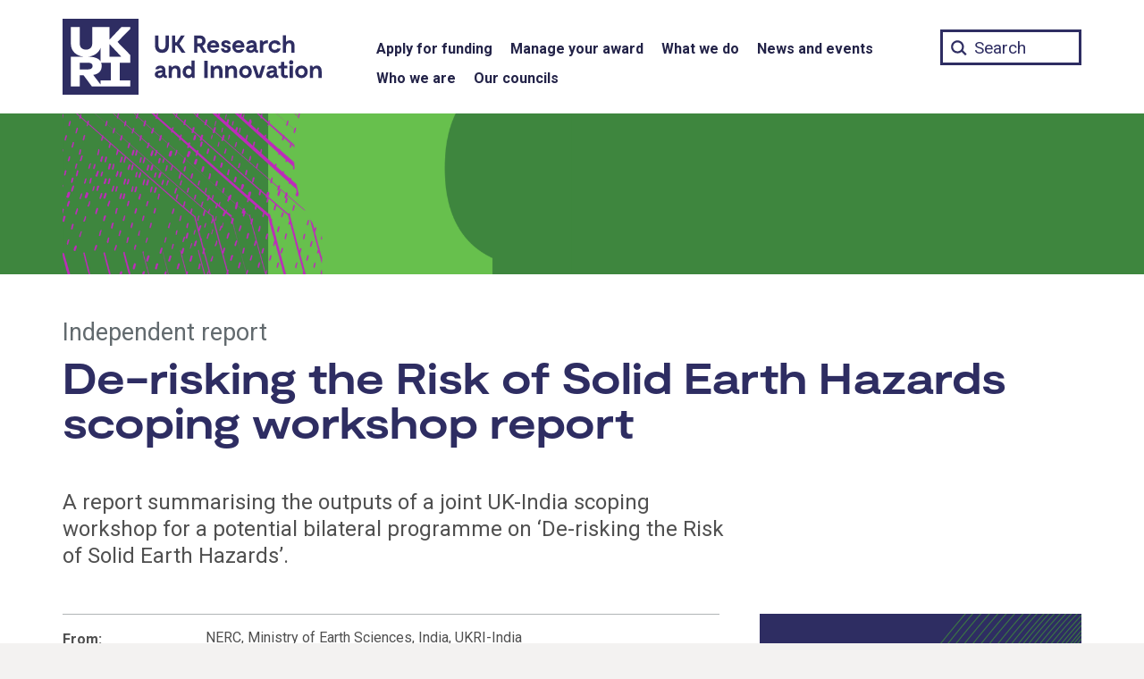

--- FILE ---
content_type: text/html; charset=UTF-8
request_url: https://www.ukri.org/publications/de-risking-the-risk-of-solid-earth-hazards-scoping-workshop-report/
body_size: 13645
content:
<!DOCTYPE html>
<html class="govuk-template " lang="en-GB">
<head>
    <meta charset="utf-8">
    <meta name="viewport" content="width=device-width,initial-scale=1">
	
	    <title>De-risking the Risk of Solid Earth Hazards scoping workshop report &#8211; UKRI</title>
<meta name='robots' content='max-image-preview:large' />
	<style>img:is([sizes="auto" i], [sizes^="auto," i]) { contain-intrinsic-size: 3000px 1500px }</style>
	<link rel='dns-prefetch' href='//cc.cdn.civiccomputing.com' />
<link rel='stylesheet' id='wp-block-library-css' href='https://www.ukri.org/wp-includes/css/dist/block-library/style.min.css?ver=6.8.3' type='text/css' media='all' />
<style id='classic-theme-styles-inline-css' type='text/css'>
/*! This file is auto-generated */
.wp-block-button__link{color:#fff;background-color:#32373c;border-radius:9999px;box-shadow:none;text-decoration:none;padding:calc(.667em + 2px) calc(1.333em + 2px);font-size:1.125em}.wp-block-file__button{background:#32373c;color:#fff;text-decoration:none}
</style>
<style id='safe-svg-svg-icon-style-inline-css' type='text/css'>
.safe-svg-cover{text-align:center}.safe-svg-cover .safe-svg-inside{display:inline-block;max-width:100%}.safe-svg-cover svg{fill:currentColor;height:100%;max-height:100%;max-width:100%;width:100%}

</style>
<style id='global-styles-inline-css' type='text/css'>
:root{--wp--preset--aspect-ratio--square: 1;--wp--preset--aspect-ratio--4-3: 4/3;--wp--preset--aspect-ratio--3-4: 3/4;--wp--preset--aspect-ratio--3-2: 3/2;--wp--preset--aspect-ratio--2-3: 2/3;--wp--preset--aspect-ratio--16-9: 16/9;--wp--preset--aspect-ratio--9-16: 9/16;--wp--preset--color--black: #000000;--wp--preset--color--cyan-bluish-gray: #abb8c3;--wp--preset--color--white: #ffffff;--wp--preset--color--pale-pink: #f78da7;--wp--preset--color--vivid-red: #cf2e2e;--wp--preset--color--luminous-vivid-orange: #ff6900;--wp--preset--color--luminous-vivid-amber: #fcb900;--wp--preset--color--light-green-cyan: #7bdcb5;--wp--preset--color--vivid-green-cyan: #00d084;--wp--preset--color--pale-cyan-blue: #8ed1fc;--wp--preset--color--vivid-cyan-blue: #0693e3;--wp--preset--color--vivid-purple: #9b51e0;--wp--preset--gradient--vivid-cyan-blue-to-vivid-purple: linear-gradient(135deg,rgba(6,147,227,1) 0%,rgb(155,81,224) 100%);--wp--preset--gradient--light-green-cyan-to-vivid-green-cyan: linear-gradient(135deg,rgb(122,220,180) 0%,rgb(0,208,130) 100%);--wp--preset--gradient--luminous-vivid-amber-to-luminous-vivid-orange: linear-gradient(135deg,rgba(252,185,0,1) 0%,rgba(255,105,0,1) 100%);--wp--preset--gradient--luminous-vivid-orange-to-vivid-red: linear-gradient(135deg,rgba(255,105,0,1) 0%,rgb(207,46,46) 100%);--wp--preset--gradient--very-light-gray-to-cyan-bluish-gray: linear-gradient(135deg,rgb(238,238,238) 0%,rgb(169,184,195) 100%);--wp--preset--gradient--cool-to-warm-spectrum: linear-gradient(135deg,rgb(74,234,220) 0%,rgb(151,120,209) 20%,rgb(207,42,186) 40%,rgb(238,44,130) 60%,rgb(251,105,98) 80%,rgb(254,248,76) 100%);--wp--preset--gradient--blush-light-purple: linear-gradient(135deg,rgb(255,206,236) 0%,rgb(152,150,240) 100%);--wp--preset--gradient--blush-bordeaux: linear-gradient(135deg,rgb(254,205,165) 0%,rgb(254,45,45) 50%,rgb(107,0,62) 100%);--wp--preset--gradient--luminous-dusk: linear-gradient(135deg,rgb(255,203,112) 0%,rgb(199,81,192) 50%,rgb(65,88,208) 100%);--wp--preset--gradient--pale-ocean: linear-gradient(135deg,rgb(255,245,203) 0%,rgb(182,227,212) 50%,rgb(51,167,181) 100%);--wp--preset--gradient--electric-grass: linear-gradient(135deg,rgb(202,248,128) 0%,rgb(113,206,126) 100%);--wp--preset--gradient--midnight: linear-gradient(135deg,rgb(2,3,129) 0%,rgb(40,116,252) 100%);--wp--preset--font-size--small: 13px;--wp--preset--font-size--medium: 20px;--wp--preset--font-size--large: 36px;--wp--preset--font-size--x-large: 42px;--wp--preset--spacing--20: 0.44rem;--wp--preset--spacing--30: 0.67rem;--wp--preset--spacing--40: 1rem;--wp--preset--spacing--50: 1.5rem;--wp--preset--spacing--60: 2.25rem;--wp--preset--spacing--70: 3.38rem;--wp--preset--spacing--80: 5.06rem;--wp--preset--shadow--natural: 6px 6px 9px rgba(0, 0, 0, 0.2);--wp--preset--shadow--deep: 12px 12px 50px rgba(0, 0, 0, 0.4);--wp--preset--shadow--sharp: 6px 6px 0px rgba(0, 0, 0, 0.2);--wp--preset--shadow--outlined: 6px 6px 0px -3px rgba(255, 255, 255, 1), 6px 6px rgba(0, 0, 0, 1);--wp--preset--shadow--crisp: 6px 6px 0px rgba(0, 0, 0, 1);}:where(.is-layout-flex){gap: 0.5em;}:where(.is-layout-grid){gap: 0.5em;}body .is-layout-flex{display: flex;}.is-layout-flex{flex-wrap: wrap;align-items: center;}.is-layout-flex > :is(*, div){margin: 0;}body .is-layout-grid{display: grid;}.is-layout-grid > :is(*, div){margin: 0;}:where(.wp-block-columns.is-layout-flex){gap: 2em;}:where(.wp-block-columns.is-layout-grid){gap: 2em;}:where(.wp-block-post-template.is-layout-flex){gap: 1.25em;}:where(.wp-block-post-template.is-layout-grid){gap: 1.25em;}.has-black-color{color: var(--wp--preset--color--black) !important;}.has-cyan-bluish-gray-color{color: var(--wp--preset--color--cyan-bluish-gray) !important;}.has-white-color{color: var(--wp--preset--color--white) !important;}.has-pale-pink-color{color: var(--wp--preset--color--pale-pink) !important;}.has-vivid-red-color{color: var(--wp--preset--color--vivid-red) !important;}.has-luminous-vivid-orange-color{color: var(--wp--preset--color--luminous-vivid-orange) !important;}.has-luminous-vivid-amber-color{color: var(--wp--preset--color--luminous-vivid-amber) !important;}.has-light-green-cyan-color{color: var(--wp--preset--color--light-green-cyan) !important;}.has-vivid-green-cyan-color{color: var(--wp--preset--color--vivid-green-cyan) !important;}.has-pale-cyan-blue-color{color: var(--wp--preset--color--pale-cyan-blue) !important;}.has-vivid-cyan-blue-color{color: var(--wp--preset--color--vivid-cyan-blue) !important;}.has-vivid-purple-color{color: var(--wp--preset--color--vivid-purple) !important;}.has-black-background-color{background-color: var(--wp--preset--color--black) !important;}.has-cyan-bluish-gray-background-color{background-color: var(--wp--preset--color--cyan-bluish-gray) !important;}.has-white-background-color{background-color: var(--wp--preset--color--white) !important;}.has-pale-pink-background-color{background-color: var(--wp--preset--color--pale-pink) !important;}.has-vivid-red-background-color{background-color: var(--wp--preset--color--vivid-red) !important;}.has-luminous-vivid-orange-background-color{background-color: var(--wp--preset--color--luminous-vivid-orange) !important;}.has-luminous-vivid-amber-background-color{background-color: var(--wp--preset--color--luminous-vivid-amber) !important;}.has-light-green-cyan-background-color{background-color: var(--wp--preset--color--light-green-cyan) !important;}.has-vivid-green-cyan-background-color{background-color: var(--wp--preset--color--vivid-green-cyan) !important;}.has-pale-cyan-blue-background-color{background-color: var(--wp--preset--color--pale-cyan-blue) !important;}.has-vivid-cyan-blue-background-color{background-color: var(--wp--preset--color--vivid-cyan-blue) !important;}.has-vivid-purple-background-color{background-color: var(--wp--preset--color--vivid-purple) !important;}.has-black-border-color{border-color: var(--wp--preset--color--black) !important;}.has-cyan-bluish-gray-border-color{border-color: var(--wp--preset--color--cyan-bluish-gray) !important;}.has-white-border-color{border-color: var(--wp--preset--color--white) !important;}.has-pale-pink-border-color{border-color: var(--wp--preset--color--pale-pink) !important;}.has-vivid-red-border-color{border-color: var(--wp--preset--color--vivid-red) !important;}.has-luminous-vivid-orange-border-color{border-color: var(--wp--preset--color--luminous-vivid-orange) !important;}.has-luminous-vivid-amber-border-color{border-color: var(--wp--preset--color--luminous-vivid-amber) !important;}.has-light-green-cyan-border-color{border-color: var(--wp--preset--color--light-green-cyan) !important;}.has-vivid-green-cyan-border-color{border-color: var(--wp--preset--color--vivid-green-cyan) !important;}.has-pale-cyan-blue-border-color{border-color: var(--wp--preset--color--pale-cyan-blue) !important;}.has-vivid-cyan-blue-border-color{border-color: var(--wp--preset--color--vivid-cyan-blue) !important;}.has-vivid-purple-border-color{border-color: var(--wp--preset--color--vivid-purple) !important;}.has-vivid-cyan-blue-to-vivid-purple-gradient-background{background: var(--wp--preset--gradient--vivid-cyan-blue-to-vivid-purple) !important;}.has-light-green-cyan-to-vivid-green-cyan-gradient-background{background: var(--wp--preset--gradient--light-green-cyan-to-vivid-green-cyan) !important;}.has-luminous-vivid-amber-to-luminous-vivid-orange-gradient-background{background: var(--wp--preset--gradient--luminous-vivid-amber-to-luminous-vivid-orange) !important;}.has-luminous-vivid-orange-to-vivid-red-gradient-background{background: var(--wp--preset--gradient--luminous-vivid-orange-to-vivid-red) !important;}.has-very-light-gray-to-cyan-bluish-gray-gradient-background{background: var(--wp--preset--gradient--very-light-gray-to-cyan-bluish-gray) !important;}.has-cool-to-warm-spectrum-gradient-background{background: var(--wp--preset--gradient--cool-to-warm-spectrum) !important;}.has-blush-light-purple-gradient-background{background: var(--wp--preset--gradient--blush-light-purple) !important;}.has-blush-bordeaux-gradient-background{background: var(--wp--preset--gradient--blush-bordeaux) !important;}.has-luminous-dusk-gradient-background{background: var(--wp--preset--gradient--luminous-dusk) !important;}.has-pale-ocean-gradient-background{background: var(--wp--preset--gradient--pale-ocean) !important;}.has-electric-grass-gradient-background{background: var(--wp--preset--gradient--electric-grass) !important;}.has-midnight-gradient-background{background: var(--wp--preset--gradient--midnight) !important;}.has-small-font-size{font-size: var(--wp--preset--font-size--small) !important;}.has-medium-font-size{font-size: var(--wp--preset--font-size--medium) !important;}.has-large-font-size{font-size: var(--wp--preset--font-size--large) !important;}.has-x-large-font-size{font-size: var(--wp--preset--font-size--x-large) !important;}
:where(.wp-block-post-template.is-layout-flex){gap: 1.25em;}:where(.wp-block-post-template.is-layout-grid){gap: 1.25em;}
:where(.wp-block-columns.is-layout-flex){gap: 2em;}:where(.wp-block-columns.is-layout-grid){gap: 2em;}
:root :where(.wp-block-pullquote){font-size: 1.5em;line-height: 1.6;}
</style>
<link rel='stylesheet' id='main-css' href='https://www.ukri.org/wp-content/themes/ukri/templates/../build/main-a87619b5d3ba5b3d23ac241e99309388b64d1497.min.css?ver=6.8.3' type='text/css' media='all' />
<link rel='stylesheet' id='print-css' href='https://www.ukri.org/wp-content/themes/ukri/templates/../build/print-80bf81842a79cf0a80c131b00999dfd3f1f4b3e4.min.css?ver=6.8.3' type='text/css' media='print' />
<link rel='stylesheet' id='tablepress-default-css' href='https://www.ukri.org/wp-content/tablepress-combined.min.css?ver=11' type='text/css' media='all' />
<link rel='stylesheet' id='tablepress-responsive-tables-css' href='https://www.ukri.org/wp-content/plugins/tablepress-premium/modules/css/build/responsive-tables.css?ver=3.2.6' type='text/css' media='all' />
<link rel="https://api.w.org/" href="https://www.ukri.org/wp-json/" /><link rel="alternate" title="JSON" type="application/json" href="https://www.ukri.org/wp-json/wp/v2/publication/107569" /><link rel="canonical" href="https://www.ukri.org/publications/de-risking-the-risk-of-solid-earth-hazards-scoping-workshop-report/" />
<link rel="icon" type="image/png" href="https://www.ukri.org/wp-content/themes/ukri/assets/img/favicon-16x16.png" sizes="16x16" />
<link rel="icon" type="image/png" href="https://www.ukri.org/wp-content/themes/ukri/assets/img/favicon-32x32.png" sizes="32x32" />
<link rel="icon" type="image/png" href="https://www.ukri.org/wp-content/themes/ukri/assets/img/favicon-96x96.png" sizes="96x96" />
<link rel="apple-touch-icon" type="image/png" href="https://www.ukri.org/wp-content/themes/ukri/assets/img/apple-icon-120x120.png" sizes="120x120" />
<link rel="apple-touch-icon" type="image/png" href="https://www.ukri.org/wp-content/themes/ukri/assets/img/apple-icon-152x152.png" sizes="152x152" />
<link rel="apple-touch-icon" type="image/png" href="https://www.ukri.org/wp-content/themes/ukri/assets/img/apple-icon-180x180.png" sizes="180x180" />
<link rel="icon" href="https://www.ukri.org/wp-content/uploads/2020/12/cropped-ukri-site-icon-32x32.png" sizes="32x32" />
<link rel="icon" href="https://www.ukri.org/wp-content/uploads/2020/12/cropped-ukri-site-icon-192x192.png" sizes="192x192" />
<link rel="apple-touch-icon" href="https://www.ukri.org/wp-content/uploads/2020/12/cropped-ukri-site-icon-180x180.png" />
<meta name="msapplication-TileImage" content="https://www.ukri.org/wp-content/uploads/2020/12/cropped-ukri-site-icon-270x270.png" />
		<style type="text/css" id="wp-custom-css">
			.menu-item-3623 .sub-menu {
  display: none !important;
}

@media print {
	.tablepress-scroll-wrapper {
		overflow: unset;
	}
}
		</style>
			<meta name="twitter:card" content="summary_large_image">
	<meta property="og:url" content="https://www.ukri.org/publications/de-risking-the-risk-of-solid-earth-hazards-scoping-workshop-report/">
	<meta property="og:title" content="De-risking the Risk of Solid Earth Hazards scoping workshop report">
	<meta name="description" property="og:description" content="A report summarising the outputs of a joint UK-India scoping workshop for a potential bilateral programme on ‘De-risking the Risk of Solid Earth Hazards’.">
	<meta property="og:image" content="https://www.ukri.org/wp-content/themes/ukri/assets/img/sm-nerc-river-getty-images.jpg">
	<meta property="og:image:alt" content="">
	<meta name="twitter:image:alt" content="">
	
	<script>
  	// Define dataLayer and the gtag function.
  	window.dataLayer = window.dataLayer || [];
  	function gtag(){dataLayer.push(arguments);}
  	// Set default consent to 'denied'
	gtag('consent', 'default', {
		'ad_storage': 'denied',
		'ad_user_data': 'denied',
		'ad_personalization': 'denied',
		'analytics_storage': 'denied',
		'wait_for_update': 500
	});
	</script>
	<!-- Google Tag Manager -->
	<script>(function(w,d,s,l,i){w[l]=w[l]||[];w[l].push({'gtm.start':
	new Date().getTime(),event:'gtm.js'});var f=d.getElementsByTagName(s)[0],
	j=d.createElement(s),dl=l!='dataLayer'?'&l='+l:'';j.async=true;j.src=
	'https://www.googletagmanager.com/gtm.js?id='+i+dl;f.parentNode.insertBefore(j,f);
	})(window,document,'script','dataLayer','GTM-W522DW8');</script>
	<!-- End Google Tag Manager -->
</head>
<body class="wp-singular publication-template-default single single-publication postid-107569 wp-theme-ukritemplates govuk-template__body ukri__body">
        <script>
        document.body.className = ((document.body.className) ? document.body.className + ' js-enabled' : 'js-enabled');
    </script>

    <div class="ukri-main-content">
        <header class="govuk-header ukri-header" data-module="govuk-header" style="background-color: transparent;">
	<a href="#skipnav-target" class="govuk-skip-link ukri-skip-link" id="skip">Skip to main content</a>
    <div class="govuk-header__container ukri-header__container">
        <nav aria-label="Main">
            <div class="ukri-header__top-container">
                <div class="govuk-width-container">
                    <div class="govuk-grid-row">
                        <div class="govuk-grid-column-one-third ukri-header__container-left">
                            <div class="govuk-header__logo ukri-header__logo">
                                <a class="ukri-header__link ukri-home__link" href="/">
                                    <svg id="UKRI-RGB" class="ukri-logo" xmlns="http://www.w3.org/2000/svg" viewBox="0 0 300 85" focusable="false"><defs><style>.cls-1{fill:#2e2d62;}.cls-2{fill:#fff;}</style></defs><title>UK Research and Innovation home</title><path class="cls-1" d="M119,29.75c0,5.93-3.5,8.42-7.75,8.42s-7.81-2.49-7.81-8.42v-11h3.83V29.48c0,3.14,1.33,5,4,5s3.91-1.9,3.91-5V18.72H119Z"/><path class="cls-1" d="M127.69,29.89h-1.6V38h-3.7V18.72h3.7V26.3h1.55l4.88-7.58h4.22l-6,9.38,6.83,9.9h-4.25Z"/><path class="cls-1" d="M157.13,38,153,30.94h-2.29V38h-3.5V18.72H154a5.72,5.72,0,0,1,6,5.43,4.17,4.17,0,0,1,0,.5,6.14,6.14,0,0,1-3.48,5.63L161.21,38Zm-6.4-10.51h3a2.63,2.63,0,0,0,2.63-2.61,1.48,1.48,0,0,0,0-.21,2.42,2.42,0,0,0-2.27-2.55h-3.35Z"/><path class="cls-1" d="M175.31,32.18H165.24a3.49,3.49,0,0,0,3.62,2.87,3.23,3.23,0,0,0,2.67-1.16H175a6.57,6.57,0,0,1-6.26,4.28,6.93,6.93,0,0,1-7-6.86V31a6.71,6.71,0,0,1,6.49-6.92h.39C172.17,24.1,175.75,26.55,175.31,32.18Zm-9.85-2.79h6.21a2.81,2.81,0,0,0-2.92-2.29,3.42,3.42,0,0,0-3.29,2.29Z"/><path class="cls-1" d="M182.84,27c-1.15,0-1.65.58-1.65,1.16,0,.94,1.24,1.21,2.07,1.38,2.45.52,4.94,1.27,4.94,4.19s-2.35,4.42-5.19,4.42c-3.17,0-5.63-1.93-5.79-4.86h3.39a2.07,2.07,0,0,0,2.22,1.91h.1c1.4,0,1.74-.74,1.74-1.32,0-1-1-1.32-1.91-1.54-1.63-.36-5.13-1-5.13-4.17,0-2.71,2.59-4.08,5.27-4.08,3.09,0,5.13,1.87,5.3,4.19h-3.4A1.78,1.78,0,0,0,182.84,27Z"/><path class="cls-1" d="M203.45,32.18H193.38A3.49,3.49,0,0,0,197,35.05a3.23,3.23,0,0,0,2.67-1.16h3.48a6.57,6.57,0,0,1-6.26,4.28,6.93,6.93,0,0,1-7-6.86V31a6.7,6.7,0,0,1,6.47-6.92h.4C200.31,24.1,203.9,26.55,203.45,32.18Zm-9.85-2.79h6.21a2.81,2.81,0,0,0-2.92-2.29,3.43,3.43,0,0,0-3.29,2.29Z"/><path class="cls-1" d="M218.77,35.38V38h-.83c-1.6,0-2.73-.58-3.2-1.77a5.06,5.06,0,0,1-4.36,1.91c-3.12,0-5.11-1.6-5.11-4.09,0-4.3,5.88-4.69,8.53-4.83-.06-1.6-.94-2.17-2.35-2.17-2,0-2.09,1.18-2.09,1.18h-3.45c.25-2.45,2.26-4.16,5.63-4.16s5.6,1.62,5.6,5.62v3.67C217.14,35,217.72,35.38,218.77,35.38Zm-5-3.15V32c-2.51.27-5,.58-5,2,0,2.07,4.75,1.9,5-1.77Z"/><path class="cls-1" d="M229.64,24.1v3.53a6.22,6.22,0,0,0-1.22-.11c-1.93,0-3.94,1-3.94,3.53v7h-3.67V24.23h2.81l.5,1.52h.44a5.83,5.83,0,0,1,4.22-1.65Z"/><path class="cls-1" d="M237.44,38.17a6.9,6.9,0,0,1-7-6.8v-.2a7,7,0,0,1,6.94-7.06h.18a6.61,6.61,0,0,1,6.6,5.18H240.4a3.21,3.21,0,0,0-2.92-1.85A3.52,3.52,0,0,0,234,31v.14a3.52,3.52,0,0,0,3.34,3.7h.14a3.17,3.17,0,0,0,2.81-1.66h3.78A6.69,6.69,0,0,1,237.44,38.17Z"/><path class="cls-1" d="M259.6,30.55V38h-3.7V31.38c0-1.35.22-4.08-2.26-4.08-1.22,0-3.56.63-3.56,4.24V38h-3.7V18.44h3.51v7.23h.47a5.34,5.34,0,0,1,4-1.57C257.89,24.1,259.6,26.74,259.6,30.55Z"/><path class="cls-1" d="M116.68,63.64v2.65h-.82c-1.6,0-2.74-.58-3.2-1.76a5.07,5.07,0,0,1-4.36,1.9c-3.12,0-5.11-1.6-5.11-4.08,0-4.31,5.88-4.69,8.53-4.83-.06-1.6-.94-2.18-2.35-2.18-2,0-2.09,1.18-2.09,1.18h-3.45c.25-2.45,2.26-4.16,5.63-4.16s5.6,1.63,5.6,5.63v3.67C115.06,63.26,115.64,63.64,116.68,63.64Zm-5-3.14v-.28c-2.51.28-5,.58-5,2,0,2.11,4.76,2,5-1.72Z"/><path class="cls-1" d="M132,58.81v7.48h-3.7V59.64c0-.47.33-3.94-2.32-4.08-1.3-.08-3.61.63-3.61,4.25v6.48h-3.64V52.5h2.81l.47,1.68h.47a5.29,5.29,0,0,1,4.19-1.82C130.23,52.36,132,55,132,58.81Z"/><path class="cls-1" d="M147.78,46.7V66.29h-2.71L144.69,65h-.42a4.55,4.55,0,0,1-3.5,1.46c-3.5,0-6.43-2.87-6.43-7s2.93-7,6.43-7A4.57,4.57,0,0,1,144.33,54V46.7Zm-3.45,12.69c0-2.29-1.24-3.64-3-3.64a3.66,3.66,0,0,0,0,7.29C143.09,63,144.33,61.68,144.33,59.39Z"/><path class="cls-1" d="M162.37,66.29h-3.83V47h3.83Z"/><path class="cls-1" d="M179,58.81v7.48h-3.67V59.64c0-.47.33-3.94-2.32-4.08-1.3-.08-3.62.63-3.62,4.25v6.48h-3.64V52.5h2.82l.47,1.68h.46a5.31,5.31,0,0,1,4.2-1.82C177.3,52.36,179,55,179,58.81Z"/><path class="cls-1" d="M195.26,58.81v7.48h-3.67V59.64c0-.47.33-3.94-2.32-4.08-1.3-.08-3.61.63-3.61,4.25v6.48H182V52.5h2.82l.47,1.68h.47A5.25,5.25,0,0,1,190,52.36C193.52,52.36,195.26,55,195.26,58.81Z"/><path class="cls-1" d="M197.63,59.42a6.91,6.91,0,0,1,6.76-7.06h.36a6.79,6.79,0,0,1,7,6.57v.43A6.88,6.88,0,0,1,205,66.42h-.38a6.8,6.8,0,0,1-7-6.56Zm10.48,0c0-2.15-1.27-3.83-3.36-3.83a3.85,3.85,0,0,0,0,7.67c2.09,0,3.36-1.71,3.36-3.87Z"/><path class="cls-1" d="M226.79,52.5l-4.47,13.79H217L212.5,52.5h3.67l3.2,10.15h.55l3.2-10.15Z"/><path class="cls-1" d="M241.5,63.64v2.65h-.83c-1.6,0-2.73-.58-3.2-1.76a5.07,5.07,0,0,1-4.36,1.9c-3.12,0-5.1-1.6-5.1-4.08,0-4.31,5.87-4.69,8.52-4.83-.05-1.6-.94-2.18-2.34-2.18-2,0-2.1,1.18-2.1,1.18h-3.45c.25-2.45,2.26-4.16,5.63-4.16s5.6,1.63,5.6,5.63v3.67C239.87,63.26,240.45,63.64,241.5,63.64Zm-5-3.14v-.28c-2.51.28-5,.58-5,2,0,2.11,4.76,2,5-1.72Z"/><path class="cls-1" d="M252.59,65.27a4.85,4.85,0,0,1-3.28,1.16,4.65,4.65,0,0,1-4.93-4.35,1.77,1.77,0,0,1,0-.23v-6.4h-2.76V52.74H243a1.5,1.5,0,0,0,1.57-1.42.67.67,0,0,0,0-.2V48.36h3.34V52.5h3.47v3H247.9v6.18a1.68,1.68,0,0,0,1.71,1.65h0a3.62,3.62,0,0,0,1.6-.47Z"/><path class="cls-1" d="M253.5,48.63a2.34,2.34,0,0,1,2.34-2.34h0a2.32,2.32,0,0,1,2.32,2.32v0a2.35,2.35,0,1,1-4.69,0Zm4.14,17.66h-3.53V52.5h3.53Z"/><path class="cls-1" d="M260.2,59.42A6.91,6.91,0,0,1,267,52.36h.36a6.78,6.78,0,0,1,7,6.55v.45a6.88,6.88,0,0,1-6.71,7.06h-.38a6.8,6.8,0,0,1-7-6.56Zm10.49,0c0-2.15-1.27-3.83-3.37-3.83a3.85,3.85,0,0,0,0,7.67c2.1,0,3.37-1.71,3.37-3.87Z"/><path class="cls-1" d="M289.89,58.81v7.48h-3.67V59.64c0-.47.33-3.94-2.32-4.08-1.29-.08-3.61.63-3.61,4.25v6.48h-3.64V52.5h2.81l.47,1.68h.47a5.29,5.29,0,0,1,4.19-1.82C288.15,52.36,289.89,55,289.89,58.81Z"/><rect class="cls-1" width="85" height="85"/><path class="cls-2" d="M75.65,9.35H65.73L52.41,23.54V9.35H33.16V28.19c0,4-3,6.37-6.95,6.37s-6.94-2.34-6.94-6.37V9.35H9.35v19c0,8.5,6.87,13.38,14.61,14.17H9.35V75.65h9.92V63.36h4.32l9.16,12.29h42.9V69H64V49.19H75.65V40.45L61.44,25.9,75.65,11.4Zm-33.15,23V47.74c-2.11-3.57-7-5.22-14.17-5.24,6.43-.65,12.37-4.12,14.17-10.14ZM19.27,49.19h9.06c3.73,0,5.24,1.45,5.24,3.72s-1.51,3.76-5.24,3.76H19.27ZM54.12,69H42.5v4.6L34.32,62.88c6.23-1.15,9.44-4.37,9.44-10a11,11,0,0,0-.58-3.72H54.12ZM65.73,42.5H52.41V28.27Z"/>
</svg>
                                </a>
                            </div>
                            <button type="button" class="govuk-header__menu-button govuk-js-header-toggle ukri-menu-toggle" aria-controls="navigation" aria-label="Show or hide top level navigation"><span class="lines"></span></button>
                        </div>
                        <div class="govuk-grid-column-two-thirds ukri-header__container-right">
                            <div class="ukri-nav ukri-nav__main-container">
    <div class="ukri-nav__main">
        <div role="navigation" aria-label="Top level">
            <div class="govuk-width-container"><ul id="menu-menu-1" class="govuk-header__navigation"><li id="menu-item-3622" class="menu-item menu-item-type-post_type menu-item-object-page menu-item-3622"><a href="https://www.ukri.org/apply-for-funding/" class="ukri-header__link ukri-menu__link">Apply for funding</a></li>
<li id="menu-item-33391" class="menu-item menu-item-type-post_type menu-item-object-page menu-item-33391"><a href="https://www.ukri.org/manage-your-award/" class="ukri-header__link ukri-menu__link">Manage your award</a></li>
<li id="menu-item-3623" class="menu-item menu-item-type-post_type menu-item-object-page menu-item-3623"><a href="https://www.ukri.org/what-we-do/" class="ukri-header__link ukri-menu__link">What we do</a></li>
<li id="menu-item-54344" class="menu-item menu-item-type-post_type menu-item-object-page menu-item-54344"><a href="https://www.ukri.org/news-and-events/" class="ukri-header__link ukri-menu__link">News and events</a></li>
<li id="menu-item-13" class="menu-item menu-item-type-post_type menu-item-object-page menu-item-13"><a href="https://www.ukri.org/who-we-are/" class="ukri-header__link ukri-menu__link">Who we are</a></li>
<li id="menu-item-41" class="menu-item menu-item-type-post_type menu-item-object-page menu-item-41"><a href="https://www.ukri.org/councils/" class="ukri-header__link ukri-menu__link">Our councils</a></li>
</ul></div>        </div>
    </div>
</div>
                            <div class="ukri-search__container">
                                <form action="/" method="get" role="search">
                                    <label for="ukri-search__box">Search term</label>
                                    <input class="govuk-input ukri-search__box" id="ukri-search__box" name="st" type="text" maxlength="65" placeholder="Search">
                                </form>
                            </div>
                        </div>
                    </div>
                </div>
            </div>

            <div class="ukri-nav__secondary-container">
                <div class="govuk-width-container">
                    <div class="govuk-grid-row">
                        <div class="govuk-grid-column-one-third ukri-header__container-left">
                        </div>
                        <div class="govuk-grid-column-two-thirds ukri-header__container-right">
                            <div class="ukri-nav">
    <div class="ukri-nav__secondary" role="navigation" aria-label="Secondary">
		<div class="ukri-nav__secondary-inline"><ul id="navigation" class="govuk-header__navigation"><li class="menu-item menu-item-type-post_type menu-item-object-page menu-item-has-children menu-item-3622"><a href="https://www.ukri.org/apply-for-funding/" class="ukri-header__link ukri-sub-menu__link">Apply for funding</a>
<ul class="sub-menu">
	<li id="menu-item-3838" class="menu-item menu-item-type-post_type_archive menu-item-object-opportunity menu-item-3838"><a href="https://www.ukri.org/opportunity/" class="ukri-header__link ukri-sub-menu__link">Funding finder</a></li>
	<li id="menu-item-153993" class="menu-item menu-item-type-post_type menu-item-object-page menu-item-153993"><a href="https://www.ukri.org/apply-for-funding/before-you-apply/" class="ukri-header__link ukri-sub-menu__link">Before you apply</a></li>
	<li id="menu-item-153994" class="menu-item menu-item-type-post_type menu-item-object-page menu-item-153994"><a href="https://www.ukri.org/apply-for-funding/develop-your-application/" class="ukri-header__link ukri-sub-menu__link">Develop your application</a></li>
	<li id="menu-item-7952" class="menu-item menu-item-type-post_type menu-item-object-page menu-item-7952"><a href="https://www.ukri.org/apply-for-funding/how-we-make-decisions/" class="ukri-header__link ukri-sub-menu__link">How we make decisions</a></li>
	<li id="menu-item-87906" class="menu-item menu-item-type-post_type menu-item-object-page menu-item-87906"><a href="https://www.ukri.org/apply-for-funding/improving-your-funding-experience/" class="ukri-header__link ukri-sub-menu__link">Improving your funding experience</a></li>
	<li id="menu-item-23195" class="menu-item menu-item-type-post_type menu-item-object-page menu-item-23195"><a href="https://www.ukri.org/apply-for-funding/horizon-europe/" class="ukri-header__link ukri-sub-menu__link">Horizon Europe</a></li>
</ul>
</li>
<li class="menu-item menu-item-type-post_type menu-item-object-page menu-item-has-children menu-item-33391"><a href="https://www.ukri.org/manage-your-award/" class="ukri-header__link ukri-sub-menu__link">Manage your award</a>
<ul class="sub-menu">
	<li id="menu-item-33392" class="menu-item menu-item-type-post_type menu-item-object-page menu-item-33392"><a href="https://www.ukri.org/manage-your-award/accepting-your-offer/" class="ukri-header__link ukri-sub-menu__link">Accept your offer</a></li>
	<li id="menu-item-33393" class="menu-item menu-item-type-post_type menu-item-object-page menu-item-33393"><a href="https://www.ukri.org/manage-your-award/getting-your-funding/" class="ukri-header__link ukri-sub-menu__link">Getting your funding</a></li>
	<li id="menu-item-33395" class="menu-item menu-item-type-post_type menu-item-object-page menu-item-33395"><a href="https://www.ukri.org/manage-your-award/meeting-ukri-terms-and-conditions-for-funding/" class="ukri-header__link ukri-sub-menu__link">UKRI terms and conditions</a></li>
	<li id="menu-item-33396" class="menu-item menu-item-type-post_type menu-item-object-page menu-item-33396"><a href="https://www.ukri.org/manage-your-award/requesting-a-change-to-your-project/" class="ukri-header__link ukri-sub-menu__link">Request a change</a></li>
	<li id="menu-item-33397" class="menu-item menu-item-type-post_type menu-item-object-page menu-item-33397"><a href="https://www.ukri.org/manage-your-award/reporting-your-projects-outcomes/" class="ukri-header__link ukri-sub-menu__link">Report your outcomes</a></li>
	<li id="menu-item-33398" class="menu-item menu-item-type-post_type menu-item-object-page menu-item-33398"><a href="https://www.ukri.org/manage-your-award/reporting-your-projects-spending/" class="ukri-header__link ukri-sub-menu__link">Report your spending</a></li>
	<li id="menu-item-33399" class="menu-item menu-item-type-post_type menu-item-object-page menu-item-33399"><a href="https://www.ukri.org/manage-your-award/publishing-your-research-findings/" class="ukri-header__link ukri-sub-menu__link">Publish your findings</a></li>
</ul>
</li>
<li class="menu-item menu-item-type-post_type menu-item-object-page menu-item-has-children menu-item-3623"><a href="https://www.ukri.org/what-we-do/" class="ukri-header__link ukri-sub-menu__link">What we do</a>
<ul class="sub-menu">
	<li id="menu-item-53955" class="menu-item menu-item-type-post_type menu-item-object-page menu-item-53955"><a href="https://www.ukri.org/what-we-do/browse-our-areas-of-investment-and-support/" class="ukri-header__link ukri-sub-menu__link">Browse our areas of investment and support</a></li>
	<li id="menu-item-40285" class="menu-item menu-item-type-post_type menu-item-object-page menu-item-40285"><a href="https://www.ukri.org/what-we-do/what-we-have-funded/" class="ukri-header__link ukri-sub-menu__link">What we’ve funded</a></li>
	<li id="menu-item-91862" class="menu-item menu-item-type-custom menu-item-object-custom menu-item-91862"><a href="/what-we-offer/international-funding/" class="ukri-header__link ukri-sub-menu__link">International</a></li>
	<li id="menu-item-118297" class="menu-item menu-item-type-post_type menu-item-object-page menu-item-118297"><a href="https://www.ukri.org/what-we-do/investing-across-the-uk/" class="ukri-header__link ukri-sub-menu__link">Investing across the UK</a></li>
	<li id="menu-item-15720" class="menu-item menu-item-type-post_type menu-item-object-page menu-item-15720"><a href="https://www.ukri.org/what-we-do/developing-people-and-skills/" class="ukri-header__link ukri-sub-menu__link">Career development</a></li>
	<li id="menu-item-53960" class="menu-item menu-item-type-post_type menu-item-object-page menu-item-53960"><a href="https://www.ukri.org/what-we-do/supporting-collaboration/" class="ukri-header__link ukri-sub-menu__link">Supporting collaboration</a></li>
	<li id="menu-item-15718" class="menu-item menu-item-type-post_type menu-item-object-page menu-item-15718"><a href="https://www.ukri.org/what-we-do/creating-world-class-research-and-innovation-infrastructure/" class="ukri-header__link ukri-sub-menu__link">Infrastructure</a></li>
	<li id="menu-item-15716" class="menu-item menu-item-type-post_type menu-item-object-page menu-item-15716"><a href="https://www.ukri.org/what-we-do/supporting-healthy-research-and-innovation-culture/" class="ukri-header__link ukri-sub-menu__link">Research culture</a></li>
	<li id="menu-item-54107" class="menu-item menu-item-type-post_type menu-item-object-page menu-item-54107"><a href="https://www.ukri.org/what-we-do/research-sustainability/" class="ukri-header__link ukri-sub-menu__link">#53937 (no title)</a></li>
	<li id="menu-item-15715" class="menu-item menu-item-type-post_type menu-item-object-page menu-item-15715"><a href="https://www.ukri.org/what-we-do/public-engagement/" class="ukri-header__link ukri-sub-menu__link">Public engagement</a></li>
</ul>
</li>
<li class="menu-item menu-item-type-post_type menu-item-object-page menu-item-has-children menu-item-54344"><a href="https://www.ukri.org/news-and-events/" class="ukri-header__link ukri-sub-menu__link">News and events</a>
<ul class="sub-menu">
	<li id="menu-item-148591" class="menu-item menu-item-type-post_type_archive menu-item-object-news menu-item-148591"><a href="https://www.ukri.org/news/" class="ukri-header__link ukri-sub-menu__link">News</a></li>
	<li id="menu-item-174434" class="menu-item menu-item-type-post_type menu-item-object-page menu-item-174434"><a href="https://www.ukri.org/news-and-events/lives-and-livelihoods/" class="ukri-header__link ukri-sub-menu__link">How we improve lives and livelihoods</a></li>
	<li id="menu-item-72697" class="menu-item menu-item-type-post_type menu-item-object-page menu-item-72697"><a href="https://www.ukri.org/news-and-events/101-jobs-that-change-the-world/" class="ukri-header__link ukri-sub-menu__link">101 jobs that change the world</a></li>
	<li id="menu-item-148592" class="menu-item menu-item-type-post_type_archive menu-item-object-event menu-item-148592"><a href="https://www.ukri.org/events/" class="ukri-header__link ukri-sub-menu__link">Events</a></li>
	<li id="menu-item-148590" class="menu-item menu-item-type-post_type menu-item-object-page current_page_parent menu-item-148590"><a href="https://www.ukri.org/blog/" class="ukri-header__link ukri-sub-menu__link">Blog</a></li>
</ul>
</li>
<li class="menu-item menu-item-type-post_type menu-item-object-page menu-item-has-children menu-item-13"><a href="https://www.ukri.org/who-we-are/" class="ukri-header__link ukri-sub-menu__link">Who we are</a>
<ul class="sub-menu">
	<li id="menu-item-3465" class="menu-item menu-item-type-post_type menu-item-object-page menu-item-3465"><a href="https://www.ukri.org/who-we-are/about-uk-research-and-innovation/" class="ukri-header__link ukri-sub-menu__link">About UK Research and Innovation</a></li>
	<li id="menu-item-103286" class="menu-item menu-item-type-post_type menu-item-object-page menu-item-103286"><a href="https://www.ukri.org/who-we-are/our-vision-and-strategy/" class="ukri-header__link ukri-sub-menu__link">Our vision and strategy</a></li>
	<li id="menu-item-72859" class="menu-item menu-item-type-post_type menu-item-object-page menu-item-72859"><a href="https://www.ukri.org/who-we-are/how-we-are-governed/" class="ukri-header__link ukri-sub-menu__link">How we’re governed</a></li>
	<li id="menu-item-3799" class="menu-item menu-item-type-post_type menu-item-object-page menu-item-3799"><a href="https://www.ukri.org/who-we-are/who-we-fund/" class="ukri-header__link ukri-sub-menu__link">Who we fund</a></li>
	<li id="menu-item-73203" class="menu-item menu-item-type-post_type menu-item-object-page menu-item-73203"><a href="https://www.ukri.org/who-we-are/how-we-are-doing/" class="ukri-header__link ukri-sub-menu__link">How we’re doing</a></li>
	<li id="menu-item-3384" class="menu-item menu-item-type-post_type menu-item-object-page menu-item-3384"><a href="https://www.ukri.org/who-we-are/policies-standards-and-data/" class="ukri-header__link ukri-sub-menu__link">Policies, standards and data</a></li>
	<li id="menu-item-3385" class="menu-item menu-item-type-post_type menu-item-object-page menu-item-3385"><a href="https://www.ukri.org/who-we-are/work-for-us/" class="ukri-header__link ukri-sub-menu__link">Work for us: jobs and advisory roles</a></li>
	<li id="menu-item-3466" class="menu-item menu-item-type-post_type menu-item-object-page menu-item-3466"><a href="https://www.ukri.org/who-we-are/contact-us/" class="ukri-header__link ukri-sub-menu__link">Contact us</a></li>
</ul>
</li>
<li class="menu-item menu-item-type-post_type menu-item-object-page menu-item-has-children menu-item-41"><a href="https://www.ukri.org/councils/" class="ukri-header__link ukri-sub-menu__link">Our councils</a>
<ul class="sub-menu">
	<li id="menu-item-880" class="menu-item menu-item-type-post_type menu-item-object-council menu-item-880"><a href="https://www.ukri.org/councils/ahrc/" class="ukri-header__link ukri-sub-menu__link">AHRC</a></li>
	<li id="menu-item-879" class="menu-item menu-item-type-post_type menu-item-object-council menu-item-879"><a href="https://www.ukri.org/councils/bbsrc/" class="ukri-header__link ukri-sub-menu__link">BBSRC</a></li>
	<li id="menu-item-878" class="menu-item menu-item-type-post_type menu-item-object-council menu-item-878"><a href="https://www.ukri.org/councils/esrc/" class="ukri-header__link ukri-sub-menu__link">ESRC</a></li>
	<li id="menu-item-877" class="menu-item menu-item-type-post_type menu-item-object-council menu-item-877"><a href="https://www.ukri.org/councils/epsrc/" class="ukri-header__link ukri-sub-menu__link">EPSRC</a></li>
	<li id="menu-item-876" class="menu-item menu-item-type-post_type menu-item-object-council menu-item-876"><a href="https://www.ukri.org/councils/innovate-uk/" class="ukri-header__link ukri-sub-menu__link">Innovate UK</a></li>
	<li id="menu-item-875" class="menu-item menu-item-type-post_type menu-item-object-council menu-item-875"><a href="https://www.ukri.org/councils/mrc/" class="ukri-header__link ukri-sub-menu__link">MRC</a></li>
	<li id="menu-item-874" class="menu-item menu-item-type-post_type menu-item-object-council menu-item-874"><a href="https://www.ukri.org/councils/nerc/" class="ukri-header__link ukri-sub-menu__link">NERC</a></li>
	<li id="menu-item-873" class="menu-item menu-item-type-post_type menu-item-object-council menu-item-873"><a href="https://www.ukri.org/councils/research-england/" class="ukri-header__link ukri-sub-menu__link">Research England</a></li>
	<li id="menu-item-872" class="menu-item menu-item-type-post_type menu-item-object-council menu-item-872"><a href="https://www.ukri.org/councils/stfc/" class="ukri-header__link ukri-sub-menu__link">STFC</a></li>
</ul>
</li>
<li class="ukri-search__box-mobile"><div class="ukri-search__container"><form action="/" method="get" role="search"><label for="ukri-search__box-mobile">Search term</label><input class="govuk-input ukri-search__box" id="ukri-search__box-mobile" name="st" type="text" placeholder="Search"></form></div></li></ul></div>    </div>
</div>                        </div>
                    </div>
                </div>
            </div>
        </nav>

                    <!-- If General -->
			            <div class="banner-area banner-green-purple">
                <div class="govuk-width-container">
					<img src="/wp-content/themes/ukri/assets/img/banner-green-purple.png" class="single-banner" alt="">
                </div>
            </div>
        
    </div>
</header>
            </div>
		  
    <main class="govuk-main-wrapper ukri-main-content" id="main-content">

        <div class="govuk-width-container">
		<span class="govuk-caption-xl ukri-publication-type">Independent report</span>
	<h1 class="govuk-heading-xl main-area__page-title" id="skipnav-target">De-risking the Risk of Solid Earth Hazards scoping workshop report</h1>
	
	<div class="govuk-grid-row">
		<div class="govuk-grid-column-two-thirds-from-desktop">
			<div class="publication-summary">
				<p class="govuk-body-l govuk-!-margin-bottom-8">A report summarising the outputs of a joint UK-India scoping workshop for a potential bilateral programme on ‘De-risking the Risk of Solid Earth Hazards’.</p>
			</div>
		</div>
	</div>
    <div class="govuk-grid-row">
        <div class="govuk-grid-column-two-thirds-from-desktop single-publication__content-container main-content-column">
        	<div class="entry-header">
				<dl class="publication-meta govuk-body-s">
					<dt class="publication-meta-term">From: </dt>
					<dd class="publication-meta-definition">NERC, Ministry of Earth Sciences, India, UKRI-India</dd>
										<dt class="publication-meta-term">Published: </dt>
					<dd class="publication-meta-definition"><time datetime="2023-04-06">6 April 2023</time></dd>
									</dl>
				<div class="clearfix"></div>
            </div>
			<div class="entry-content">
				<h2>Documents</h2>				
				<div class="publication-document"><a class="ukri-publication-pdf__link" href="https://www.ukri.org/wp-content/uploads/2023/05/NERC-030523-SEHWorkshopReport.pdf" aria-describedby="accessibility-help-1"><div class="publication-document-thumb"><img src="/wp-content/themes/ukri/assets/img/pdf-icon.png" alt=""></div><p class="entry-title ukri-entry-title">De-risking the Risk of Solid Earth Hazards scoping workshop report <span class="govuk-visually-hidden">(PDF)</span></p></a><p class="publication-document-meta govuk-body-s"><span aria-hidden="true">PDF</span>, 200 KB</p><div data-module="toggle" class="accessibility-warning" id="accessibility-help-1"><p>If you cannot open or read this document, you can ask for a different format.</p><details class="govuk-details govuk-!-margin-bottom-3"><summary class="govuk-details__summary ukri-details__summary"><span class="govuk-details__summary-text">Request a different format</span></summary><div class="govuk-details__text"><p>Email <a href="mailto:web@ukri.org">web@ukri.org</a>, telling us:</p><ul><li>the name of the document</li><li>what format you need</li><li>any assistive technology you use (such as type of screen reader).</li></ul><p>Find out about <a href="/about-us/accessibility-statement/">our approach to the accessibility of our website</a>.</p></div></details></div></div>				
				<h2>Details</h2>
				<p>In January 2023, the Natural Environment Research Council and India’s Ministry of Earth Sciences (MoES) held a joint UK-India scoping workshop facilitated by UK Research and Innovation (UKRI) India on ‘De-risking the Risk of Solid Earth Hazards’. This brought together scientific experts from the UK and India to identify opportunities for a potential joint UKRI-MoES bilateral programme on the topic.</p>
<p>Over the course of two days, participants discussed the current research landscape, strengths and expertise present within India and the UK, and opportunities for bilateral research. The format of the workshop was built around five interactive breakout sessions.</p>
<p>The key outcome of the workshop was the identification of the highest priority research areas. The key discussions, as well as the ideas and priorities identified at the workshop, are summarised in this report.</p>
				
							</div>
        </div>
        <aside class="govuk-grid-column-one-third-from-desktop ukri-sidebar">
            	<div class="widget related-content">
		<h2 class="govuk-heading-m ukri-sidebar__title">Related content</h2>
		<ul>
						<li><a class="ukri-sidebar__link ukri-related-content__link" href="/what-we-offer/browse-our-areas-of-investment-and-support/building-a-secure-and-resilient-world/"><span>Building a secure and resilient world</span></a></li>
							</ul>
	</div>


        </aside>
    </div>
</div>
    </main>

	    <section class="govuk-width-container beta-banner__container govuk-!-margin-bottom-6" aria-label="Site announcements">
		<div class="beta-banner">
			<div class="beta-banner__inner">
				<div class="beta-banner__content govuk-body-s"><p>Shape the future of the UKRI website &#8211; <a href="https://engagementhub.ukri.org/ukri-communications/ukri-website-user-satisfaction-survey-2026/">share your feedback in our quick survey</a>. You can also <a href="/feedback/">send specific feedback</a> or <a href="/user-research/">join our online products and services research panel</a>.</p>
</div>
			</div>
		</div>
	</section>
    <footer class="govuk-footer ukri-footer">
  <div class="govuk-width-container ">
    <div class="govuk-footer__navigation">

                                    <div class="govuk-footer__section">
                    <h2 class="govuk-footer__heading govuk-heading-m ukri-footer__heading">Our councils</h2>
                    <div class="menu-our-councils-container"><ul id="menu-our-councils" class="govuk-footer__list ukri-footer__list"><li id="menu-item-1611" class="menu-item menu-item-type-custom menu-item-object-custom menu-item-1611 govuk-footer__list-item ukri-footer__list-item govuk-body-s"><a href="/councils/ahrc/" class="ukri-footer__link"><span>AHRC</span></a></li>
<li id="menu-item-1612" class="menu-item menu-item-type-custom menu-item-object-custom menu-item-1612 govuk-footer__list-item ukri-footer__list-item govuk-body-s"><a href="/councils/bbsrc/" class="ukri-footer__link"><span>BBSRC</span></a></li>
<li id="menu-item-1613" class="menu-item menu-item-type-custom menu-item-object-custom menu-item-1613 govuk-footer__list-item ukri-footer__list-item govuk-body-s"><a href="/councils/esrc/" class="ukri-footer__link"><span>ESRC</span></a></li>
<li id="menu-item-1614" class="menu-item menu-item-type-custom menu-item-object-custom menu-item-1614 govuk-footer__list-item ukri-footer__list-item govuk-body-s"><a href="/councils/epsrc/" class="ukri-footer__link"><span>EPSRC</span></a></li>
<li id="menu-item-1615" class="menu-item menu-item-type-custom menu-item-object-custom menu-item-1615 govuk-footer__list-item ukri-footer__list-item govuk-body-s"><a href="/councils/innovate-uk/" class="ukri-footer__link"><span>Innovate UK</span></a></li>
<li id="menu-item-1616" class="menu-item menu-item-type-custom menu-item-object-custom menu-item-1616 govuk-footer__list-item ukri-footer__list-item govuk-body-s"><a href="/councils/mrc/" class="ukri-footer__link"><span>MRC</span></a></li>
<li id="menu-item-1617" class="menu-item menu-item-type-custom menu-item-object-custom menu-item-1617 govuk-footer__list-item ukri-footer__list-item govuk-body-s"><a href="/councils/nerc/" class="ukri-footer__link"><span>NERC</span></a></li>
<li id="menu-item-1619" class="menu-item menu-item-type-custom menu-item-object-custom menu-item-1619 govuk-footer__list-item ukri-footer__list-item govuk-body-s"><a href="/councils/research-england/" class="ukri-footer__link"><span>Research England</span></a></li>
<li id="menu-item-1618" class="menu-item menu-item-type-custom menu-item-object-custom menu-item-1618 govuk-footer__list-item ukri-footer__list-item govuk-body-s"><a href="/councils/stfc/" class="ukri-footer__link"><span>STFC</span></a></li>
</ul></div>                </div>
                                                <div class="govuk-footer__section">
                    <h2 class="govuk-footer__heading govuk-heading-m ukri-footer__heading">Useful links</h2>
                    <div class="menu-useful-links-container"><ul id="menu-useful-links" class="govuk-footer__list ukri-footer__list"><li id="menu-item-9312" class="menu-item menu-item-type-post_type menu-item-object-page menu-item-9312 govuk-footer__list-item ukri-footer__list-item govuk-body-s"><a href="https://www.ukri.org/who-we-are/accessibility-statement/" class="ukri-footer__link"><span>Accessibility statement</span></a></li>
<li id="menu-item-1621" class="menu-item menu-item-type-post_type menu-item-object-page menu-item-1621 govuk-footer__list-item ukri-footer__list-item govuk-body-s"><a href="https://www.ukri.org/who-we-are/contact-us/" class="ukri-footer__link"><span>Contact us</span></a></li>
<li id="menu-item-9313" class="menu-item menu-item-type-post_type menu-item-object-page menu-item-9313 govuk-footer__list-item ukri-footer__list-item govuk-body-s"><a href="https://www.ukri.org/who-we-are/amdanom-ni/" class="ukri-footer__link"><span>Cymraeg</span></a></li>
<li id="menu-item-9314" class="menu-item menu-item-type-post_type menu-item-object-page menu-item-9314 govuk-footer__list-item ukri-footer__list-item govuk-body-s"><a href="https://www.ukri.org/who-we-are/contact-us/freedom-of-information-request/" class="ukri-footer__link"><span>Freedom of information</span></a></li>
<li id="menu-item-9315" class="menu-item menu-item-type-post_type menu-item-object-page menu-item-9315 govuk-footer__list-item ukri-footer__list-item govuk-body-s"><a href="https://www.ukri.org/who-we-are/policies-standards-and-data/modern-slavery-and-human-trafficking/" class="ukri-footer__link"><span>Modern slavery and human trafficking</span></a></li>
<li id="menu-item-89261" class="menu-item menu-item-type-post_type menu-item-object-page menu-item-89261 govuk-footer__list-item ukri-footer__list-item govuk-body-s"><a href="https://www.ukri.org/who-we-are/work-for-us/" class="ukri-footer__link"><span>Work for us: jobs and advisory roles</span></a></li>
</ul></div>                </div>
                                                <div class="govuk-footer__section">
                    <h2 class="govuk-footer__heading govuk-heading-m ukri-footer__heading">Connect with us</h2>
                    <div class="menu-connect-with-us-container"><ul id="menu-connect-with-us" class="govuk-footer__list ukri-footer__list"><li id="menu-item-1608" class="menu-item menu-item-type-custom menu-item-object-custom menu-item-1608 govuk-footer__list-item ukri-footer__list-item govuk-body-s"><a href="https://www.linkedin.com/company/uk-research-and-innovation/" class="ukri-footer__link"><span>UKRI LinkedIn</span></a></li>
<li id="menu-item-118888" class="menu-item menu-item-type-custom menu-item-object-custom menu-item-118888 govuk-footer__list-item ukri-footer__list-item govuk-body-s"><a href="https://www.youtube.com/@ukriforresearchers" class="ukri-footer__link"><span>UKRI for researchers YouTube</span></a></li>
<li id="menu-item-1609" class="menu-item menu-item-type-custom menu-item-object-custom menu-item-1609 govuk-footer__list-item ukri-footer__list-item govuk-body-s"><a href="https://www.youtube.com/channel/UCkf0YxotdFTrxDKcfTV5tiA" class="ukri-footer__link"><span>UKRI  stories YouTube</span></a></li>
<li id="menu-item-19678" class="menu-item menu-item-type-custom menu-item-object-custom menu-item-19678 govuk-footer__list-item ukri-footer__list-item govuk-body-s"><a href="https://www.instagram.com/weareukri/" class="ukri-footer__link"><span>UKRI Instagram</span></a></li>
<li id="menu-item-19714" class="menu-item menu-item-type-custom menu-item-object-custom menu-item-19714 govuk-footer__list-item ukri-footer__list-item govuk-body-s"><a href="https://www.facebook.com/weareUKRI" class="ukri-footer__link"><span>UKRI Facebook</span></a></li>
<li id="menu-item-30124" class="menu-item menu-item-type-custom menu-item-object-custom menu-item-30124 govuk-footer__list-item ukri-footer__list-item govuk-body-s"><a href="https://medium.com/@UKRI" class="ukri-footer__link"><span>UKRI Medium</span></a></li>
</ul></div>                </div>
                    
    </div>

    <hr class="govuk-footer__section-break">
    
    <div class="govuk-footer__meta ukri-footer__meta">
      <div class="govuk-footer__meta-item govuk-footer__meta-item--grow ukri-footer__meta-item">

                    <h2 class="govuk-visually-hidden">Support links</h2>
            <span class="govuk-footer__licence-description ukri-footer__licence-description">
                &copy; 2026 Copyright UKRI
            </span>
            <div class="ukri-footer__menu-container"><ul id="menu-footer-menu-4" class="govuk-footer__inline-list ukri-footer__inline-list"><li id="menu-item-8621" class="menu-item menu-item-type-post_type menu-item-object-page menu-item-8621 govuk-footer__inline-list-item ukri-footer__inline-list-item govuk-body-s"><a href="https://www.ukri.org/who-we-are/cookie-policy/" class="ukri-footer__link"><span>Cookie policy</span></a></li>
<li id="menu-item-8632" class="menu-item menu-item-type-post_type menu-item-object-page menu-item-privacy-policy menu-item-8632 govuk-footer__inline-list-item ukri-footer__inline-list-item govuk-body-s"><a rel="privacy-policy" href="https://www.ukri.org/who-we-are/privacy-notice/" class="ukri-footer__link"><span>Privacy notice</span></a></li>
<li id="menu-item-8625" class="menu-item menu-item-type-post_type menu-item-object-page menu-item-8625 govuk-footer__inline-list-item ukri-footer__inline-list-item govuk-body-s"><a href="https://www.ukri.org/who-we-are/terms-of-use/" class="ukri-footer__link"><span>Terms of use</span></a></li>
<li id="menu-item-89935" class="menu-item menu-item-type-post_type menu-item-object-page menu-item-89935 govuk-footer__inline-list-item ukri-footer__inline-list-item govuk-body-s"><a href="https://www.ukri.org/who-we-are/our-involvement-in-the-national-fraud-initiative/" class="ukri-footer__link"><span>National Fraud Initiative</span></a></li>
</ul></div>			<p class="ukri-footer__url">https://www.ukri.org/publications/de-risking-the-risk-of-solid-earth-hazards-scoping-workshop-report</p>              </div>
    </div>
  </div>
</footer>
	
	<script> dataLayer.push({ 'councils' : 'NERC' }); </script>
    <script type="speculationrules">
{"prefetch":[{"source":"document","where":{"and":[{"href_matches":"\/*"},{"not":{"href_matches":["\/wp-*.php","\/wp-admin\/*","\/wp-content\/uploads\/*","\/wp-content\/*","\/wp-content\/plugins\/*","\/wp-content\/themes\/ukri\/templates\/*","\/*\\?(.+)"]}},{"not":{"selector_matches":"a[rel~=\"nofollow\"]"}},{"not":{"selector_matches":".no-prefetch, .no-prefetch a"}}]},"eagerness":"conservative"}]}
</script>
<script type="text/javascript">
/* <![CDATA[ */
	var relevanssi_rt_regex = /(&|\?)_(rt|rt_nonce)=(\w+)/g
	var newUrl = window.location.search.replace(relevanssi_rt_regex, '')
	if (newUrl.substr(0, 1) == '&') {
		newUrl = '?' + newUrl.substr(1)
	}
	history.replaceState(null, null, window.location.pathname + newUrl + window.location.hash)
/* ]]> */
</script>
<script type="text/javascript" src="//cc.cdn.civiccomputing.com/9/cookieControl-9.x.min.js?ver=6.8.3" id="ccc-cookie-control-js"></script>
<script type="text/javascript" src="https://www.ukri.org/wp-content/themes/ukri/templates/../build/main-0a09750327a2955360b091535483a6a53324b9ae.min.js?ver=6.8.3" id="main-js"></script>
            <script type="text/javascript">
                var config = {
                    apiKey: 'b355d57e8a2b0cf69736c5b99e3fe1c81ef8aeb4',
                    product: 'PRO_MULTISITE',
                    logConsent: false,
                    notifyOnce: true,
                    initialState: 'OPEN',
                    position: 'LEFT',
                    theme: 'DARK',
                    layout: 'SLIDEOUT',
                    toggleType: 'slider',
                    acceptBehaviour: 'all',
                    closeOnGlobalChange: true,
                    iabCMP: false,
                                        closeStyle: 'icon',
                    consentCookieExpiry: 365,
                    subDomains: false,
                    mode: 'gdpr',
                    rejectButton: true,
                    settingsStyle: 'button',
                    encodeCookie: false,
                    setInnerHTML: true,
                    wrapInnerHTML: false,
                    accessibility: {
                        accessKey: '',
                        highlightFocus: false,
                        outline: false,
                        overlay: true,
                        disableSiteScrolling: false,
                    },
                                        text: {
                        title: 'This site uses cookies',
                        intro: 'Some of these cookies are essential, while others help us to improve your experience by providing insights into how the site is being used.',
                        necessaryTitle: 'Necessary Cookies',
                        necessaryDescription: 'Necessary cookies enable core functionality. The website cannot function properly without these cookies, and can only be disabled by changing your browser preferences.',
                        thirdPartyTitle: 'Warning: Some cookies require your attention',
                        thirdPartyDescription: 'Consent for the following cookies could not be automatically revoked. Please follow the link(s) below to opt out manually.',
                        on: 'On',
                        off: 'Off',
                        accept: 'Accept All Cookies',
                        settings: 'Cookie Preferences',
                        acceptRecommended: 'Accept All Cookies',
                        acceptSettings: 'Accept All Cookies',
                        notifyTitle: 'Your choice regarding cookies on this site',
                        notifyDescription: 'We use cookies to optimise site functionality and give you the best possible experience.',
                        closeLabel: 'Close',
                        cornerButton: 'Set cookie preferences.',
                        landmark: 'Cookie preferences.',
                        showVendors: 'Show vendors within this category',
                        thirdPartyCookies: 'This vendor may set third party cookies.',
                        readMore: 'Read more',
                        accessibilityAlert: 'This site uses cookies to store information.',
                        rejectSettings: 'Reject All Cookies',
                        reject: 'Reject',
                                            },
                    
                        branding: {
                            fontColor: '#ffffff',
                            fontFamily: 'Arial,sans-serif',
                            fontSizeTitle: '1.2em',
                            fontSizeHeaders: '1em',
                            fontSize: '1em',
                            backgroundColor: '#2e2d62',
                            toggleText: '#fff',
                            toggleColor: '#cb3564',
                            toggleBackground: '#111125',
                            alertText: '#fff',
                            alertBackground: '#111125',
                            acceptText: '#ffffff',
                            acceptBackground: '#111125',
                            rejectText: '#ffffff',
                            rejectBackground: '#111125',
                            closeText: '#111125',
                            closeBackground: '#FFF',
                            notifyFontColor: '#FFF',
                            notifyBackgroundColor: '#313147',
                                                            buttonIcon: null,
                                                        buttonIconWidth: '64px',
                            buttonIconHeight: '64px',
                            removeIcon: false,
                            removeAbout: false                        },
                                        
                                                                    
                    
                                        
                                            necessaryCookies: ['wordpress_*','wordpress_logged_in_*','CookieControl','wp_consent_*'],
                    
                                            optionalCookies: [
                                                             {
                                        name: 'analytics',
                                        label: 'Cookies that measure website use',
                                        description: 'We use Google Analytics, Siteimprove Analytics and Hotjar to measure how you use the website so we can improve it based on user needs. Google Analytics and Siteimprove Analytics both set cookies that store anonymised information about how you got to the site, the pages you visit, how long you spend on each page and what you click on while you\&#039;re visiting the site. Hotjar sets cookies that store pseudonymised information about how long you spend on each page, what links you click on and the device and browser you are using.',
                                                                                cookies: ['_ga', '_gid', '_gat', '_utma', '_ga_HPSM59M7J4', '_hjSession_2567546', '_hjSessionUser_2567546', 'nmstat'],
                                        onAccept: function() {
                                            gtag('consent', 'update', {'analytics_storage': 'granted'});
setTimeout(function(){dataLayer.push({event: 'consent_update'});}, 1000);                                        },
                                        onRevoke: function() {
                                            gtag('consent', 'update', {'analytics_storage': 'denied'});
setTimeout(function(){dataLayer.push({event: 'consent_update'});}, 1000);                                        },
                                                                                recommendedState: 'on',
                                        lawfulBasis: 'consent',

                                        
                                    },
                                                                                    ],
                                                                statement: {
                            description: 'For more detailed information please check our',
                            name: 'cookie policy (opens in a new tab)',
                            url: 'https://www.ukri.org/about-us/cookie-policy/',
                            updated: '01/01/2023'
                        },
                                        sameSiteCookie: true,
                    sameSiteValue: 'Strict',
                    notifyDismissButton: true
                };
                CookieControl.load(config);
            </script>


	<script>
		var menuAncestor = document.getElementsByClassName('current-menu-ancestor');
		if (menuAncestor.length > 0) {
			menuAncestor[0].firstChild.setAttribute('aria-current', 'true');
		}
		var menuCurrent = document.getElementsByClassName('current-menu-item');
		if (menuCurrent.length > 0) {
			menuCurrent[0].firstChild.setAttribute('aria-current', 'true');
		}
		function blurFocus() {
		  if (window.innerWidth < 1320) {
		    document.getElementById('skip').focus();
		  }
		}
		function handleCCC(i) {
			const cccClose = document.getElementById('ccc-close');
			const cccAccept = document.getElementById('ccc-recommended-settings');
			const cccReject = document.getElementById('ccc-reject-settings');
			if (cccClose) {
				cccClose.onclick = function() {blurFocus()};
				cccAccept.addEventListener('click', blurFocus, false);
				cccReject.addEventListener('click', blurFocus, false);
			} else {
				i++;
				if (i <= 20) {
					setTimeout(handleCCC, 200, i);
				}
			}
		}
		handleCCC(0);		
	</script>
</body>
</html>


--- FILE ---
content_type: image/svg+xml
request_url: https://www.ukri.org/wp-content/themes/ukri/build/img/social-media-icon-facebook.svg
body_size: 188
content:
<svg id="facebook" xmlns="http://www.w3.org/2000/svg" viewBox="0 0 50 50"><defs><style>.cls-1{fill:#fff}</style></defs><title>social-media-icon-facebook</title><path class="cls-1" d="M0 0v50h50V0zm35 12.14h-3.63c-2.84 0-3.39 1.36-3.39 3.34v4.37h6.78l-.88 6.84H28v17.56h-7.08V26.7H15v-6.84h5.92v-5c0-5.86 3.57-9.06 8.8-9.06A46.62 46.62 0 0 1 35 6z"/></svg>

--- FILE ---
content_type: image/svg+xml
request_url: https://www.ukri.org/wp-content/themes/ukri/build/img/social-media-icon-linkedin.svg
body_size: 269
content:
<svg id="linkedin" xmlns="http://www.w3.org/2000/svg" viewBox="0 0 50 50"><defs><style>.cls-1{fill:#fff}</style></defs><title>social-media-icon-linkedin</title><path class="cls-1" d="M0 0v50h50V0zm17 41.26h-6.76V19.54H17zm-3.37-24.68a3.92 3.92 0 1 1 3.92-3.92 3.91 3.91 0 0 1-3.92 3.92zm28.65 24.68h-6.74V30.7c0-2.52 0-5.76-3.5-5.76s-4 2.75-4 5.57v10.75h-6.79V19.54h6.47v3h.09A7.1 7.1 0 0 1 34.19 19c6.83 0 8.09 4.5 8.09 10.35z"/></svg>

--- FILE ---
content_type: image/svg+xml
request_url: https://www.ukri.org/wp-content/themes/ukri/build/img/social-media-icon-medium.svg
body_size: 331
content:
<svg xmlns="http://www.w3.org/2000/svg" width="213" height="213" viewBox="0 0 213 213"><defs><style>.cls-1{fill:#fff;fill-rule:evenodd}</style></defs><path id="Color_Fill_1" data-name="Color Fill 1" class="cls-1" d="M0 0h213v213H0V0zm35 48c3 9 13.328 13 16 21v69c-3.162 9.409-14.543 12.461-17 24h41l2-1v-3l-17-19 1-56v2c9.252 12.805 27.578 72.456 39 76h1l31-78h1v64c-4.928 3.516-11.037 8.561-13 15h57c-2.137-6.963-7.976-9.862-12-15V62c4.695-3.34 10.129-7.832 12-14h-40l-27 69-2-1-32-68H35z"/></svg>